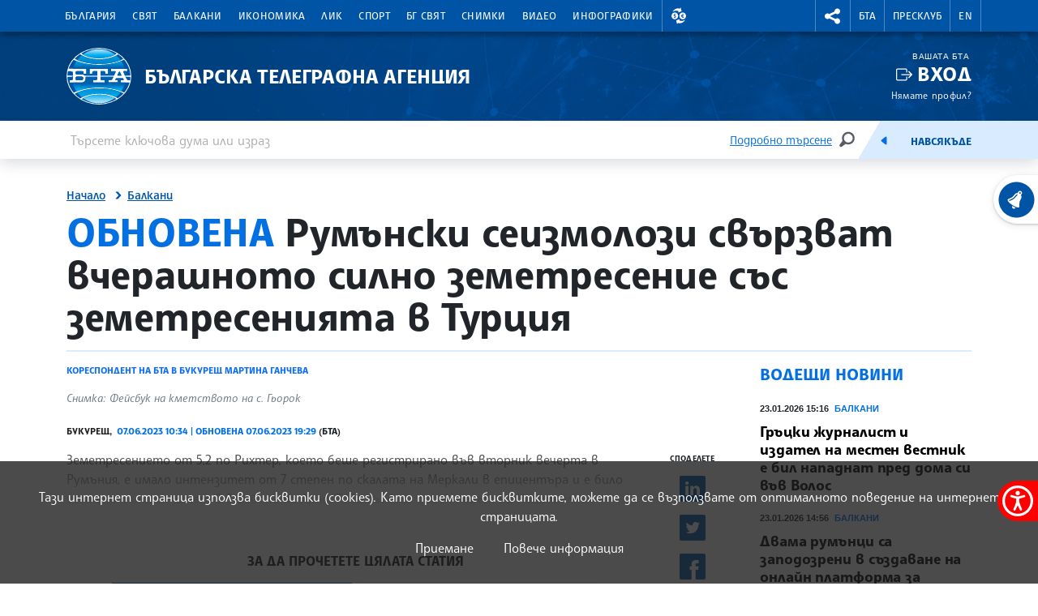

--- FILE ---
content_type: image/svg+xml
request_url: https://www.bta.bg/assets/images/svg/props-photo.svg
body_size: 1323
content:
<svg xmlns="http://www.w3.org/2000/svg" width="30" height="30" viewBox="0 0 30 30">
  <g fill="none" fill-rule="evenodd">
    <rect width="30" height="30" fill="#FFF" opacity=".75" rx="2"/>
    <g transform="translate(5 5)">
      <rect width="20" height="20"/>
      <path fill="#212121" d="M10,6.81818182 C8.51303846,6.81818182 7.30769231,8.03923636 7.30769231,9.54545455 C7.30769231,11.0516727 8.51303846,12.2727273 10,12.2727273 C11.4869615,12.2727273 12.6923077,11.0516727 12.6923077,9.54545455 C12.6923077,8.03923636 11.4869615,6.81818182 10,6.81818182 Z M17,13.6363636 L17,6.54545455 C17,5.79545455 16.3942308,5.18181818 15.6538462,5.18181818 L13.1538769,5.18181818 L12.8291846,3.64674545 C12.7493846,3.26950909 12.4201692,3 12.0393692,3 L7.96068462,3 C7.57983077,3 7.25066923,3.26950909 7.17097692,3.64674545 L6.84612308,5.18181818 L4.34615385,5.18181818 C3.60576923,5.18181818 3,5.79545455 3,6.54545455 L3,13.6363636 C3,14.3863636 3.60576923,15 4.34615385,15 L15.6538462,15 C16.3942308,15 17,14.3863636 17,13.6363636 Z M10,13.3636364 C7.91830769,13.3636364 6.23076923,11.6541818 6.23076923,9.54545455 C6.23076923,7.43672727 7.91830769,5.72727273 10,5.72727273 C12.0816923,5.72727273 13.7692308,7.43672727 13.7692308,9.54545455 C13.7692308,11.6541818 12.0816923,13.3636364 10,13.3636364 Z"/>
    </g>
  </g>
</svg>


--- FILE ---
content_type: image/svg+xml
request_url: https://www.bta.bg/assets/accessibility/text-version.svg
body_size: 569
content:
<svg xmlns="http://www.w3.org/2000/svg" width="20" height="20" viewBox="0 0 20 20">
  <path d="M20,0 L20,20 L0,20 L0,0 L20,0 Z M18.3333333,1.66666667 L1.66666667,1.66666667 L1.66666667,18.3333333 L18.3333333,18.3333333 L18.3333333,1.66666667 Z M14.1666667,5.83333333 L14.1666667,8.33333333 L12.5,8.33333333 L12.5,7.5 L10.8333333,7.5 L10.8333333,12.5 L11.6666667,12.5 L11.6666667,14.1666667 L8.33333333,14.1666667 L8.33333333,12.5 L9.16666667,12.5 L9.16666667,7.5 L7.5,7.5 L7.5,8.33333333 L5.83333333,8.33333333 L5.83333333,5.83333333 L14.1666667,5.83333333 Z"/>
</svg>
